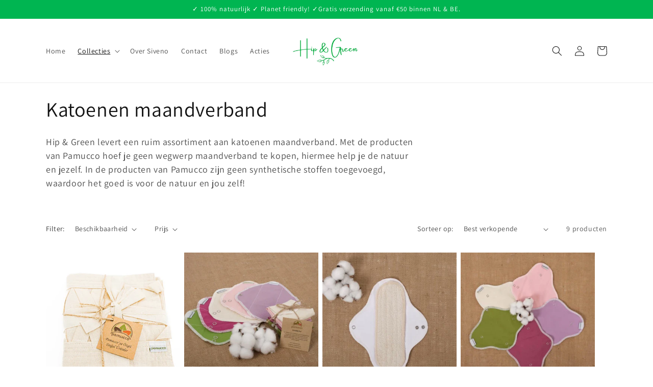

--- FILE ---
content_type: application/javascript
request_url: https://api.sitebooster.be/Pixel/Client/IFCYV6ROQVI6FUXUUNWDDN7C33Q3TGWBJAW5N6MAK52573QYXVUDQ3KQ7JW4ZALDNXYKQGVFONHTQ===.js
body_size: 132
content:
var uuid="IFCYV6ROQVI6FUXUUNWDDN7C33Q3TGWBJAW5N6MAK52573QYXVUDQ3KQ7JW4ZALDNXYKQGVFONHTQ===",a=document.createElement("script");a.src="https://api.sitebooster.be/Pixel/General/engine_min.js",a.type="text/javascript",document.head.appendChild(a);